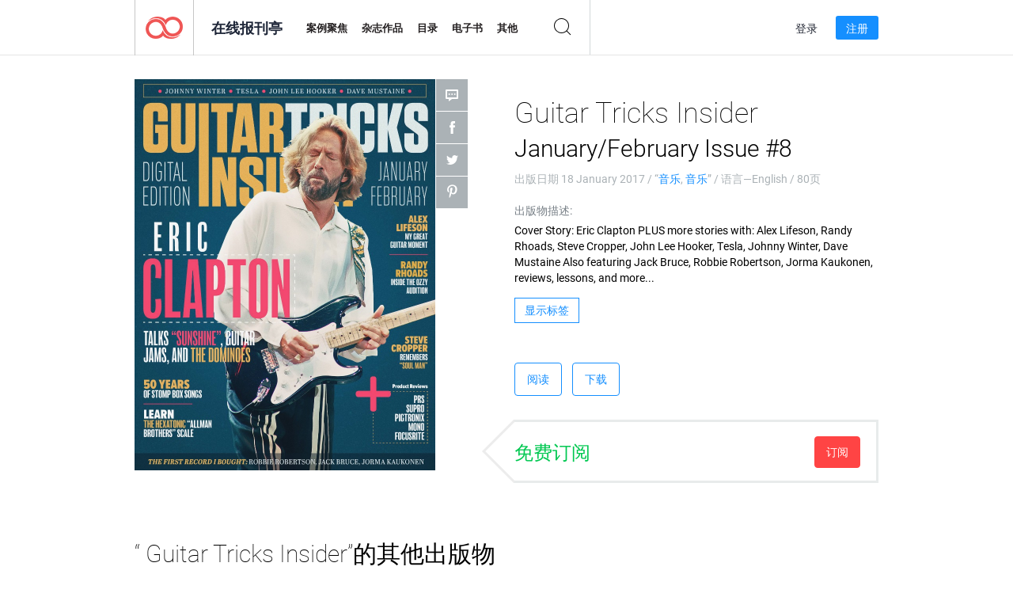

--- FILE ---
content_type: text/html; charset=UTF-8
request_url: https://app.joomag.com/Frontend/WebService/magazines.json.php?isAjax=true&feed=back_issues&set_id=400499&not_include_issue_uid=0318937001484330079&offset=0&limit=4
body_size: 542
content:
{"items":[{"uid":"0540648001510594320","title":"Guitar Tricks Insider November \/ December Issue","cover":"https:\/\/s11cdn.joomag.com\/res_mag\/0\/330\/330197\/1353125\/thumbs\/32705184.jpg?1558099610","volume":"November \/ December Issue","category":"\u97f3\u4e50","url":"https:\/\/viewer.joomag.com\/guitar-tricks-insider-november-december-issue\/0540648001510594320","infoPage":"https:\/\/newsstand.joomag.com\/zh\/guitar-tricks-insider-november-december-issue\/0540648001510594320","categoryPage":"https:\/\/newsstand.joomag.com\/zh\/magazines\/entertainment\/music","magInfo":"https:\/\/newsstand.joomag.com\/zh\/guitar-tricks-insider-november-december-issue\/0540648001510594320","width":720,"height":936,"showAdultOverlay":0},{"uid":"0471774001509125383","title":"Guitar Tricks Insider Gear Reviews of 2017","cover":"https:\/\/s11cdn.joomag.com\/res_mag\/0\/330\/330197\/1333444\/thumbs\/32295389.jpg?1558099590","volume":"Gear Reviews of 2017","category":"\u97f3\u4e50","url":"https:\/\/viewer.joomag.com\/guitar-tricks-insider-gear-reviews-of-2017\/0471774001509125383","infoPage":"https:\/\/newsstand.joomag.com\/zh\/guitar-tricks-insider-gear-reviews-of-2017\/0471774001509125383","categoryPage":"https:\/\/newsstand.joomag.com\/zh\/magazines\/entertainment\/music","magInfo":"https:\/\/newsstand.joomag.com\/zh\/guitar-tricks-insider-gear-reviews-of-2017\/0471774001509125383","width":720,"height":936,"showAdultOverlay":0},{"uid":"0931304001504817644","title":"Guitar Tricks Insider September \/ October Issue","cover":"https:\/\/s11cdn.joomag.com\/res_mag\/0\/330\/330197\/1273381\/thumbs\/30790217.jpg?1558099517","volume":"September \/ October Issue","category":"\u97f3\u4e50","url":"https:\/\/viewer.joomag.com\/guitar-tricks-insider-september-october-issue\/0931304001504817644","infoPage":"https:\/\/newsstand.joomag.com\/zh\/guitar-tricks-insider-september-october-issue\/0931304001504817644","categoryPage":"https:\/\/newsstand.joomag.com\/zh\/magazines\/entertainment\/music","magInfo":"https:\/\/newsstand.joomag.com\/zh\/guitar-tricks-insider-september-october-issue\/0931304001504817644","width":720,"height":936,"showAdultOverlay":0},{"uid":"0575089001499878055","title":"Guitar Tricks Insider July \/ August Issue","cover":"https:\/\/s11cdn.joomag.com\/res_mag\/0\/330\/330197\/1198884\/thumbs\/29431273.jpg?1558099382","volume":"July \/ August Issue","category":"\u97f3\u4e50","url":"https:\/\/viewer.joomag.com\/guitar-tricks-insider-july-august-issue\/0575089001499878055","infoPage":"https:\/\/newsstand.joomag.com\/zh\/guitar-tricks-insider-july-august-issue\/0575089001499878055","categoryPage":"https:\/\/newsstand.joomag.com\/zh\/magazines\/entertainment\/music","magInfo":"https:\/\/newsstand.joomag.com\/zh\/guitar-tricks-insider-july-august-issue\/0575089001499878055","width":720,"height":936,"showAdultOverlay":0}],"total":14}